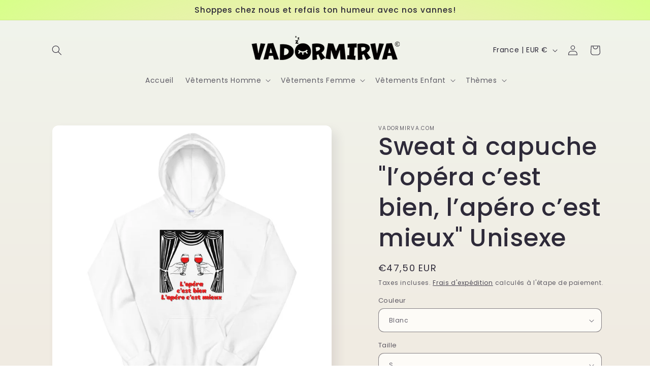

--- FILE ---
content_type: text/css
request_url: https://vadormirva.com/cdn/shop/t/11/assets/component-swatch.css?v=6811383713633888781731248696
body_size: -447
content:
.swatch{--swatch--size: var(--swatch-input--size, 4.4rem);--swatch--border-radius: var(--swatch-input--border-radius, 50%);display:block;width:var(--swatch--size);max-width:100%;aspect-ratio:1 / 1;background:var(--swatch--background);background-position:var(--swatch-focal-point, initial);background-size:cover;background-origin:border-box;border:.1rem solid rgba(var(--color-foreground),.15);border-radius:var(--swatch--border-radius)}.swatch--square{--swatch--border-radius: var(--swatch-input--border-radius, .2rem)}.swatch--unavailable{border-style:dashed;border-color:rgba(var(--color-foreground),.5)}
/*# sourceMappingURL=/cdn/shop/t/11/assets/component-swatch.css.map?v=6811383713633888781731248696 */
